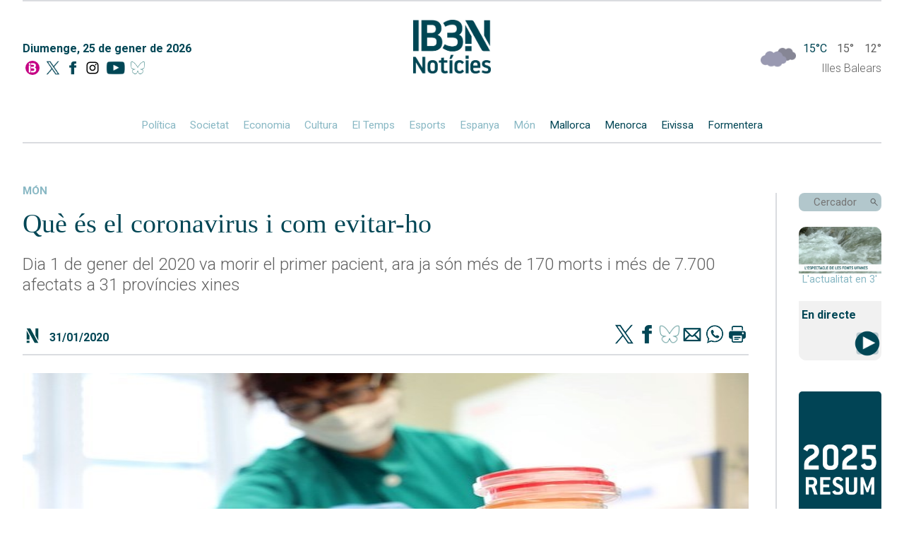

--- FILE ---
content_type: text/html; charset=UTF-8
request_url: https://ib3.org/wp-content/themes/IB3/noticies/noticiasPost.php
body_size: 659
content:

[{"id":503487,"catId":4557,"catPth":"https:\/\/ib3.org\/seccio\/actualitat\/noticies\/meteorologia","titulo":"Av\u00eds taronja a la mar: ones de cinc metres","descripcion":"Cort tanca al p\u00fablic diversos espais a Palma","img":"https:\/\/ib3img.s3.amazonaws.com\/files_flutter\/DLT17234293_1.webp","autor":null,"link":"https:\/\/ib3.org\/avis-taronja-a-la-mar-ones-de-cinc-metres","fecha":"25\/01\/2026 01:19","cuerpo":null,"seccion":"meteorologia","tieneVideo":true},{"id":503451,"catId":4557,"catPth":"https:\/\/ib3.org\/seccio\/actualitat\/noticies\/meteorologia","titulo":"El cap de setmana s&#8217;inicia amb un temps inestable","descripcion":"Mala mar a Menorca i les Piti\u00fcses","img":"https:\/\/ib3img.s3.amazonaws.com\/files_flutter\/21316-surf.jpg","autor":null,"link":"https:\/\/ib3.org\/el-cap-de-setmana-sinicia-amb-un-temps-inestable","fecha":"24\/01\/2026 05:09","cuerpo":null,"seccion":"meteorologia","tieneVideo":true},{"id":502538,"catId":4557,"catPth":"https:\/\/ib3.org\/seccio\/actualitat\/noticies\/meteorologia","titulo":"Segona jornada de fort vent a les Illes","descripcion":"El port de Ciutadella roman tancat pel mal temps","img":"https:\/\/ib3img.s3.amazonaws.com\/files_flutter\/48579-illetes.jpg","autor":null,"link":"https:\/\/ib3.org\/segona-jornada-de-fort-vent-a-les-illes","fecha":"10\/01\/2026 08:34","cuerpo":null,"seccion":"meteorologia","tieneVideo":true},{"id":502534,"catId":4557,"catPth":"https:\/\/ib3.org\/seccio\/actualitat\/noticies\/meteorologia","titulo":"Meteo de les Illes, un projecte amb milers de seguidors","descripcion":"","img":"https:\/\/ib3img.s3.amazonaws.com\/files_flutter\/DLT17084306_1.webp","autor":null,"link":"https:\/\/ib3.org\/meteo-de-les-illes-un-projecte-amb-milers-de-seguidors","fecha":"10\/01\/2026 07:48","cuerpo":null,"seccion":"meteorologia","tieneVideo":true},{"id":502306,"catId":4557,"catPth":"https:\/\/ib3.org\/seccio\/actualitat\/noticies\/meteorologia","titulo":"El cim del Puig Major, enfarinat: el fred estar\u00e0 ben present aquests dies","descripcion":"Les temperatures nocturnes aniran en descens i les di\u00fcrnes es mantindran amb pocs canvis","img":"https:\/\/ib3img.s3.amazonaws.com\/files_flutter\/20079-bartolomsimonetpuigmajor.jpg","autor":null,"link":"https:\/\/ib3.org\/el-fred-marcara-les-proximes-hores-amb-maximes-dentre-8-i-11oc","fecha":"06\/01\/2026 09:40","cuerpo":null,"seccion":"meteorologia","tieneVideo":false}]

--- FILE ---
content_type: text/html; charset=UTF-8
request_url: https://ib3.org/wp-content/themes/IB3/noticies/noticiasPost.php
body_size: 1475
content:

[{"id":503501,"catId":"","catPth":"","titulo":"Cerquen l&#8217;autor de tres incendis al carrer a Palma","descripcion":"Una persona hauria cremat diversos contenidors en tres ubicacions diferents en poc de temps","img":"https:\/\/ib3img.s3.amazonaws.com\/files_flutter\/DLT17236024_1.webp","autor":null,"link":"https:\/\/ib3.org\/cerquen-lautor-de-tres-incendis-al-carrer-a-palma","fecha":"25\/01\/2026 06:40","cuerpo":null,"seccion":"","tieneVideo":true},{"id":503500,"catId":4483,"catPth":"https:\/\/ib3.org\/seccio\/actualitat\/noticies\/societat","titulo":"Els treballadors de SFM decideixen, aquest dilluns, si fan aturades","descripcion":"Si la convocat\u00f2ria surt endavant, ser\u00e0 per exigir garanties de seguretat","img":"https:\/\/ib3img.s3.amazonaws.com\/files_flutter\/82191-sfm.jpg","autor":null,"link":"https:\/\/ib3.org\/els-treballadors-de-sfm-decideixen-aquest-dilluns-si-fan-aturades","fecha":"25\/01\/2026 06:21","cuerpo":null,"seccion":"societat","tieneVideo":false},{"id":503499,"catId":264,"catPth":"https:\/\/ib3.org\/seccio\/actualitat\/darrer-el-temps","titulo":"El Temps Migdia 25-01-2026","descripcion":"","img":"https:\/\/ib3img.s3.amazonaws.com\/files_flutter\/DLT17235843_1.webp","autor":null,"link":"https:\/\/ib3.org\/el-temps-migdia-25-01-2026","fecha":"25\/01\/2026 06:09","cuerpo":null,"seccion":"Darrer El Temps","tieneVideo":true},{"id":503493,"catId":4483,"catPth":"https:\/\/ib3.org\/seccio\/actualitat\/noticies\/societat","titulo":"La planta invasora ipomea afecta les esp\u00e8cies locals de Menorca","descripcion":"Voluntaris de Cust\u00f2dia Agr\u00e0ria n'han retirat a la finca es Mol\u00ed de Baix del barranc d'Algendar","img":"https:\/\/ib3img.s3.amazonaws.com\/files_flutter\/23637-eee.png","autor":null,"link":"https:\/\/ib3.org\/la-planta-invasora-ipomea-afecta-les-especies-locals-de-menorca","fecha":"25\/01\/2026 05:31","cuerpo":null,"seccion":"societat","tieneVideo":true},{"id":503497,"catId":6,"catPth":"https:\/\/ib3.org\/seccio\/actualitat\/microinformatius","titulo":"RESUM IB3 NOT\u00cdCIES CAP DE SETMANA MIGDIA 25\/01\/2026","descripcion":"CAP DE SETMANA MIGDIA","img":"https:\/\/ib3img.s3.amazonaws.com\/files_flutter\/DLT17235213_1.webp","autor":null,"link":"https:\/\/ib3.org\/resum-ib3-noticies-cap-de-setmana-migdia-25-01-2026","fecha":"25\/01\/2026 03:09","cuerpo":null,"seccion":"Microinformatius","tieneVideo":true},{"id":503496,"catId":4489,"catPth":"https:\/\/ib3.org\/seccio\/actualitat\/noticies\/esports-actualitat","titulo":"El Cajasol de Louise Sans\u00f3 deixa l&#8217;Avarca fora de la final de la Copa de la Reina (2-3)","descripcion":"L'equip de Ciutadella cau en el set de desempat, despr\u00e9s de dominar 2-1 ; Camila Hiruela (28) i Jada Burse (29), protagonistes d'un gran duel anotador","img":"https:\/\/ib3img.s3.amazonaws.com\/files_flutter\/DLT17235146_1.webp","autor":null,"link":"https:\/\/ib3.org\/el-cajasol-de-louise-sanso-deixa-lavarca-fora-de-la-final-de-la-copa-de-la-reina-3-2","fecha":"25\/01\/2026 05:27","cuerpo":null,"seccion":"esports","tieneVideo":true},{"id":503492,"catId":4483,"catPth":"https:\/\/ib3.org\/seccio\/actualitat\/noticies\/societat","titulo":"Convocaran oposicions per a bomber a Mallorca: n&#8217;hi haur\u00e0 86 places","descripcion":"El cos hauria d'assolir d'aqu\u00ed a uns anys entre 400 i 450 efectius totals","img":"https:\/\/ib3img.s3.amazonaws.com\/files_flutter\/DLT17234889_1.webp","autor":null,"link":"https:\/\/ib3.org\/convocaran-oposicions-per-a-bomber-a-mallorca-hi-haura-86-places","fecha":"25\/01\/2026 02:51","cuerpo":null,"seccion":"societat","tieneVideo":true},{"id":503491,"catId":4483,"catPth":"https:\/\/ib3.org\/seccio\/actualitat\/noticies\/societat","titulo":"Cada any, a les Balears, prop de 60 casos de c\u00e0ncer de coll uter\u00ed","descripcion":"Amb l'objectiu de detectar-lo a temps, a Menorca s'est\u00e0 implantant un nou programa de detecci\u00f3 preco\u00e7 d'aquesta malaltia","img":"https:\/\/ib3img.s3.amazonaws.com\/files_flutter\/DLT17234818_1.webp","autor":null,"link":"https:\/\/ib3.org\/cada-any-a-les-balears-prop-de-60-casos-de-cancer-de-coll-uteri","fecha":"25\/01\/2026 02:50","cuerpo":null,"seccion":"societat","tieneVideo":true},{"id":503490,"catId":4483,"catPth":"https:\/\/ib3.org\/seccio\/actualitat\/noticies\/societat","titulo":"La volada d&#8217;estels torna al parc de la Mar","descripcion":"Una iniciativa emmarcada en les festes de Sant Sebasti\u00e0 que ha aplegat desenes de fam\u00edlies","img":"https:\/\/ib3img.s3.amazonaws.com\/files_flutter\/DLT17234655_1.webp","autor":null,"link":"https:\/\/ib3.org\/la-volada-destels-torna-al-parc-de-la-mar","fecha":"25\/01\/2026 02:30","cuerpo":null,"seccion":"societat","tieneVideo":true},{"id":503489,"catId":4483,"catPth":"https:\/\/ib3.org\/seccio\/actualitat\/noticies\/societat","titulo":"M\u00e9s de 5.000 persones visiten les fonts Ufanes","descripcion":"L'aigua ja fa cinc dies que brolla","img":"https:\/\/ib3img.s3.amazonaws.com\/files_flutter\/30423-ufanes.jpg","autor":null,"link":"https:\/\/ib3.org\/mes-de-5-000-persones-visiten-les-fonts-ufanes","fecha":"25\/01\/2026 02:34","cuerpo":null,"seccion":"societat","tieneVideo":true}]

--- FILE ---
content_type: text/css
request_url: https://ib3.org/wp-content/cache/minify/41b9c.css?x92046
body_size: 6608
content:
p{font-family:'Roboto',sans-serif;font-weight:300;color:#606060}p.darkBlue>a{text-decoration:none;cursor:pointer}.noticiaCompleta>p:first-of-type{font-size:18pt;line-height:22pt}.noticiaCompleta>p:not(:nth-child(2),:nth-child(3)){font-size:18pt;line-height:25pt}div.youtube{position:relative;width:100%;overflow:hidden;padding-top:56.25%}div.video-noticia{position:relative;width:100%;overflow:hidden}.noticiaCompleta>.youtube>iframe{position:absolute;top:0;left:0;bottom:0;right:0;width:100%;height:100%;border:none}.noticiaCompleta
div{max-width:100% !important}.wp-caption-text{font-size:12pt !important;color:#c0c0c0;margin:5px;line-height:14pt !important;font-style:italic}img{max-width:100%;height:auto}.wth100{width:100%}#next{grid-column:1 / span 7}#next>img{margin:auto;width:14%;cursor:pointer}.cercant>img{width:45%;margin:auto}.carregant>img{width:15%;margin:auto;margin-bottom:25px}.noEncontrado{font-family:"Roboto";font-size:60px;font-weight:bold;text-align:center;grid-column:1;margin-top:50px}a{color:#89b8c4;cursor:pointer}a:hover{text-decoration:underline !important}h3{font-family:"Roboto"}.footer{display:flex}.hide{display:none}.hideFooter{display:none}body{margin:0}.cuerpo{display:flex;margin:0;flex-direction:column;word-wrap:break-word;min-height:100vh}.sticky{position:fixed;top:0;width:100%;z-index:5}.nav{width:1180px;border-bottom:2px solid #dadce0;background-color:white}.data,.tempsWidget{width:300px;margin-top:57px}.tempsWidget>p{margin:0;margin-top:9px;text-align:right}.data>p{margin:0;margin-bottom:8px}.data>p.darkBlue{font-weight:bold}.tempsWidget>div{margin-left:auto;width:171px}.tempsWidget>div>span{color:#606060;font-family:"Roboto"}.tempsWidget>div>span:first-of-type{margin:0
auto 0 60px}.tempsWidget>div>span:nth-of-type(2){margin-right:15px}.data>.socials{border:none;padding-top:0;width:180px;margin:0}.data>.socials>a{width:auto}.data>.socials>a:last-of-type{width:26.51px;margin-right:0}.data>.socials>a>img{height:20px}.mainNav>div:first-child{border-bottom:2px solid #dadce0}.navMovil{display:none;background-color:gainsboro;position:sticky;top:0;z-index:2}.navMovil>a{margin-right:auto;margin-left:20px}.menuItems{height:100%;width:50vw}.menuButtons{width:50vw;text-align:center;border-left:2px solid #dadce0;height:100%;background-color:white;margin:auto}.outer{overflow:hidden;position:fixed;top:36px;right:0;width:100%;height:calc(100vh - 36px);margin-bottom:-100vh;z-index:1;transition:right 0.5s ease-in-out;display:none;background-color:white}.outerCerca{background-color:#f1f1f1;position:fixed;top:-2px;width:100%;margin:auto;z-index:1;transition:height 0.5s ease-in-out;overflow:hidden;display:none;height:135px}.outerCerca>div{margin:auto 10px 33px auto;background-color:#b2c7cc;border-radius:8px;height:28px}.outerCerca>div>input{background:none;border:none;font-family:"Roboto";margin-left:9px}.tapaLinea{margin:0
!important;height:100%;background:white;margin-left:-36px !important;z-index:2}.outerCerca>.lupaNav{margin:auto auto 34px 0}.hideOuter{right:-100%}.hideOuterCerca{height:0;transition:height 0.5s ease-in-out}.openMenu{transform:translate(0%)}.menuItems>a{margin:auto;text-decoration:none;font-size:medium;color:#b2c7cc;font-family:"Roboto"}.menuItems>a:first-child{}.mTop{margin-top:83px !important}.menuButtons>a{text-decoration:none;font-size:x-large;margin:auto;padding:0
5px}.menuButtons>a:first-child{}.hamburger-lines{height:20px;width:26px;z-index:2;flex-direction:column;justify-content:space-between;margin:10px
25px 10px 15px;cursor:pointer;transition:width 0.4s ease-in-out}.close{width:26px;transition:width 0.4s ease-in-out}.close>.line1{transform:rotate(45deg)}.close>.line2{transform:scaleY(0)}.close>.line3{transform:rotate(-45deg)}.line{display:block;height:3px;width:26px;background:#014655}.line1{transform-origin:0% 0%;transition:transform 0.4s ease-in-out}.line2{transition:transform 0.2s ease-in-out}.line3{transform-origin:0% 100%;transition:transform 0.4s ease-in-out}.nav>div>a{color:#89b8c4;text-decoration:none;margin:15px
10px;font-family:"Roboto"}#tags{font-size:12px}#tags
a{color:#606060;padding:0
20px}#tags a:hover{color:#014655}.white{color:white}.darkBlue{color:#014655 !important}.lightBlue{color:#b2c7cc !important}.brown{color:#606060}.bold{font-weight:bold}.noticiaCompleta>.title{margin-bottom:0;font-weight:100;font-size:38px !important;line-height:40px !important;margin-top:10px}.shareIcon{width:28px;margin:auto 2px}.shareIcon>img{width:100%}.logoContainer{border:none}.title{font-family:"Libre Caslon Text";text-decoration:none;font-weight:600}.fecha{font-size:12pt !important;float:left;margin:10px;margin-right:auto}.twitter{margin:auto 0 auto auto;color:#55aaec;text-decoration:none;font-family:"Roboto";font-size:15pt}.twitterIcon{width:21.2px;margin:auto 0 auto 5px}.twitterIcon>img{max-width:100%;height:auto}.main{background-color:blanchedalmond;margin:0
auto;width:65%}.logoN{width:110px;margin:26px
auto 45px !important}.logoN>img{width:100%}.fondoDirectes{width:100%;height:auto}.autor{border-bottom:2px solid #dadce0}.autor>p{font-size:15pt !important}.pieFoto{font-size:12pt !important;color:#c0c0c0;margin:5px;line-height:14pt !important;font-style:italic}.socials{border-top:2px solid #dadce0;padding-top:17px;margin-top:40px;margin-bottom:25px}.socials.top{margin-top:0;border-top:0;border-bottom:2px solid #dadce0;padding-bottom:10px}.socials>p{margin-bottom:0}.grid-container{display:grid}.grid-main{grid-template-columns:repeat(7, 1fr);grid-gap:20px;margin-top:70px;width:1152px;margin-bottom:50px;margin-left:auto;margin-right:auto;padding-right:21px}#directeEmbed{position:fixed;bottom:0;z-index:3;right:0;width:36%;min-width:320px;max-width:560px}.noticiaCompleta{grid-column:1 / span 6}.noticiaPrincipal{padding:0
10% 0 0;position:relative;grid-column:1 / span 3;grid-row:span 2}.noticiaPrincipal>div>div{margin-top:9px}.noticiaPrincipal>div>a{float:right}.fullPrincipal{position:relative;grid-area:1/1/3/7;padding:0}.fullPrincipal>div>div{padding-right:35px}.seccion{margin-top:9px;margin-bottom:5px;font-weight:bold;font-family:"Roboto";text-transform:uppercase}a.seccion{text-decoration:none}.noticiaCompleta>.seccion{font-size:17pt;margin-top:-19px}.columnaLateral>.containerEsports{margin-top:30px}.columnaLateral>.containerEspecial+.columnaLateral>.containerEsports{margin-top:0}.columnaLateral>.containerDarrersTitulars{margin-bottom:0}.containerDarrersTitulars>div:last-child{margin-bottom:0px !important}.columnaLateral>.containerTemps,.columnaLateral>.containerDarrersTitulars{margin-top:0}.containerEspecial>div>.seccion,.containerEsports>div>.seccion,.containerTemps>div>.seccion,.containerDarrersTitulars>div>.seccion{margin-bottom:5px;margin-top:0}.containerEspecial>div>.seccion>a,.containerEsports>div>.seccion>a,.containerTemps>div>.seccion>a,.containerDarrersTitulars>div>.seccion>a{text-decoration:none}.pieFecha{font-size:11px;margin-top:10px !important;color:#b2c7cc}.titleSeccions,.titleCerca{font-weight:bold;font-family:"Roboto";text-transform:uppercase;width:1152px;margin-left:calc(50% + -6px);transform:translateX(-50%);margin-bottom:-90px;margin-top:71px;color:#b2c7cc;font-size:1.2em}.subeImg>div{display:-webkit-box;display:-moz-box;display:box;-webkit-box-orient:vertical;-moz-box-orient:vertical;box-orient:vertical}.subeImg>div>div{-webkit-box-ordinal-group:2;-moz-box-ordinal-group:2;box-ordinal-group:2}.noticiaSecundaria{grid-column:4 / span 3;padding:0
6%;position:relative}.noticiaSecundaria~.noticiaSecundaria::before{box-sizing:border-box;position:absolute;left:6%;top:-9%;width:94.2%;height:0;content:"";border-top:1px solid #dadce0;border-bottom:1px solid #dadce0}.noticiaSecundaria>div>div>p{margin-right:5%;font-size:18px}.noticiaH>div>div>p{font-size:18px}.noticiaPrincipal.barraLateral::before{box-sizing:border-box;position:absolute;right:-12px;width:0;height:98%;content:"";border-left:1px solid #dadce0;border-right:1px solid #dadce0}.noticiaSecundaria.barraHorizontal::before{}.columnaLateral{grid-column:7 / span 1;grid-row:1 / 19;padding-left:35%;font-size:0.9em !important;position:relative;min-width:117px}.columnaLateral>div{margin:22px
0}.barraVColumnaLateral::before{box-sizing:border-box;position:absolute;left:11%;top:0;width:0;height:100%;content:"";border-left:1px solid #dadce0;border-right:1px solid #dadce0}.logoLateral{width:100%;margin-left:-26px;margin-bottom:-47px}.noticiasHorizontales{grid-column:span 6;grid-template-columns:repeat(4, 1fr);grid-gap:20px;padding:20px
0}.noticiaH{position:relative;margin-top:10px}.noticiaH>div>div{width:97%}.noticiaH>div>a{width:97%;display:block;overflow:hidden;position:relative}.titleNoticiaH{font-size:larger;margin-top:0}.titleNoticiaMeteo{font-size:15px}.titleNoticiaH,.titleNoticiaMeteo{font-weight:normal}.titleNoticiaMeteo>.title{font-family:"Roboto"}.grid-main>.noticiasHorizontales>article:nth-child(1)::before{box-sizing:border-box;position:absolute;left:0;top:-33px;width:422%;height:0;content:"";border-top:1px solid #dadce0;border-bottom:1px solid #dadce0}.primeraNoticia{padding-top:50px !important}.autoMarginR{margin-right:auto}.noticiaCascada{grid-column:1 / span 6;padding:11px
0;position:relative}.barraHNoticiaCascada::before{box-sizing:border-box;position:absolute;left:0;top:-11px;width:100%;height:0;content:"";border-top:1px solid #dadce0;border-bottom:1px solid #dadce0}.portada{padding-top:0 !important;margin-top:0 !important;border-bottom:2px solid #dadce0}.barraHNoticiaCercada::after{}.barraHNoticiaCercada:not(:last-child){border-bottom:2px solid #dadce0}.barraHNoticiaCercada:last-of-type::after{border:none}.barraHNoticiaCercada{margin-top:60px}.barraHNoticiaCercada~.barraHNoticiaCercada{margin:0}.primeraNoticia>div{flex-direction:column-reverse}.primeraNoticia>div>div{margin-top:15px}.noticiaCascada>div>div:not(.ull){margin-right:auto;padding-right:5%;display:flex;flex-direction:column;width:100%}.noticiaCascada>div>div>p{margin-right:5%;font-size:18px}.noticiaPrincipal>div>div>p{font-size:18px}.imgPrincipal,.primeraImgNoticiaCascada,.imgNoticia{position:relative}.imgPrincipalUnicas{width:210%}.imgPrincipalUnicas>img{width:100%}.imgPrincipal>img{max-width:100%;height:auto}.imgNoticia>img:not(.play){max-width:143%;height:auto;margin-left:-60px;aspect-ratio:16/9}.primeraImgNoticiaCascada{min-width:45%;height:auto;overflow:hidden;max-height:450px}.primeraImgNoticiaCascada>img{width:100%}.imgNoticiaCascada{max-width:34%;min-width:34%;height:auto;position:relative;margin-bottom:auto}.imgNoticiaCascada>img{width:100%}h2{margin:13px
0 0 0;font-weight:normal}.gran{font-size:2.2em}.containerTemps>div>p{margin-top:44px}.containerEsports>div>p{margin-top:44px}.containerDarrersTitulars>div>p{margin-top:44px}.containerDarrersTitulars>div>h2{font-size:x-large}.containerEspecial>div>h2,.containerEsports>div>h2,.containerTemps>div>h2,.containerDarrersTitulars>div>h2{font-family:"Roboto";font-weight:bold}.containerRadio>div:nth-child(1)>h3,.containerTV>div:nth-child(1)>h3{font-size:x-large;margin-top:0%;margin-bottom:8px}.columnaLateral>.containerBuscador{margin-top:0}.containerBuscador,.containerRadio,.containerTV,.containerTemps{position:relative}.columnaLateral>.containerDirecte{margin-top:0}.outer>.menuButtons>.containerDirecte{margin-top:auto}.outer>.menuButtons>.containerTV{margin-bottom:auto}.outer>.menuButtons>.containerDirecte>a{width:50%;margin:auto;max-width:225px}.outer>.menuButtons>.containerDirecte>a>img{margin-bottom:15px}.outer>.menuButtons>.containerDirecte>a>div{margin-top:3px;font-family:"Roboto";font-weight:bold}.outer>.menuButtons>.containerRadio,.outer>.menuButtons>.containerTV{margin-top:45px}.outer>.menuButtons>.containerRadio>.flex,.outer>.menuButtons>.containerTV>.flex{margin:0
auto 8px;max-width:225px}.outer>.menuButtons>.containerRadio>.flex{width:57%;min-width:225px}.outer>.menuButtons>.containerTV>.flex{width:76%}.outer>.menuButtons>.containerTV>.flex>.iconos{}.outer>.menuButtons>.containerRadio>.flex>.iconos,.outer>.menuButtons>.containerTV>.flex>.iconos{width:45.47px}.outer>.menuButtons>.containerRadio>.flex>.iconos>div,.outer>.menuButtons>.containerTV>.flex>.iconos>div{font-weight:bold}.outer>.menuItems>a{margin-left:33%}.containerDirecte>a{text-decoration:none}.containerDirecte>h2{font-family:"Roboto";font-weight:bold;margin-bottom:15px}.columnaLateral>.containerRadio{margin-top:0;margin-bottom:0}.columnaLateral>.containerTV{margin-top:0px;margin-bottom:0}.containerTV>a>.flex>h3{width:45%;color:white;margin:10px
18% 10px 0}.containerRadio>a>.flex>h3{width:61%;color:white;margin:10px
18% 10px 0}.containerRadio p,
.containerTV
p{margin-bottom:0}.containerRadio>a,.containerTV>a{text-decoration:none}.smallLine{position:relative}.smallLine::after{box-sizing:border-box;position:absolute;left:0;bottom:-9px;width:54%;height:0;content:"";border-top:1px solid #e7e7e7;border-bottom:1px solid #e7e7e7}.fondoAzul{background-color:#1f4e5f;color:white;margin-bottom:20px;border-radius:13px}.fondoAzul>h3{padding-right:5px}.icnTV,.icnRad{width:29%;margin:auto}.containerEspecial>div>p,.containerEsports>div>p,.containerTemps>div>p,.containerDarrersTitulars>div>p{margin:0}.containerEspecial>div,.containerEsports>div,.containerTemps>div{margin-bottom:26px;margin-top:45px}.containerDarrersTitulars>div:not(.flex){margin-bottom:45px}.containerEsports,.containerEspecial{position:relative}.columnaLateral>.containerEspecial{margin:40px
0 0}.banner{text-decoration:none;padding:8px
0 30px 8px;position:relative;height:auto;background:linear-gradient(to top, rgb(255, 255, 255), rgb(0, 70, 85));border-radius:10px;color:white;font-size:18px}.banner>h6{margin:0;font-family:"Roboto";font-weight:bold;font-size:0.9em}.containerEspecial>div>.banner>img{width:35%;position:absolute;right:-5px;bottom:0px}.especialImg{width:95%;top:10px;position:relative}.containerTV::after:not(.mov),.containerEsports::after,.containerEspecial::after,.containerTemps::after{box-sizing:border-box;position:absolute;left:0;bottom:-22px;width:100%;height:0;content:"";border-top:1px solid #dadce0;border-bottom:1px solid #dadce0}.outer>.menuButtons>.containerTV>div::after{border:none}.containerTV>div::after,.containerEspecial>div::after,.containerEsports>div:not(:last-child)::after,.containerTemps>div:not(:last-child)::after,.containerDarrersTitulars>div:not(:last-child,.flex):after{box-sizing:border-box;position:absolute;left:0;bottom:-22px;width:100%;height:0;content:"";border-top:1px solid #dadce0;border-bottom:1px solid #dadce0}.containerTV>div::after{bottom:-32px}.containerEspecial>div::after{bottom:-22px}.containerEspecial>div:not(.flex),.containerEsports>div:not(.flex),.containerTemps>div:not(.flex),.containerDarrersTitulars>div:not(.flex){position:relative}.containerEsports>.flex,.containerTemps>.flex,.containerDarrersTitulars>.flex{margin-top:10px;margin-bottom:8px}.containerEspecial>.flex{margin-top:26px}.containerEspecial>.flex>a:first-child{margin-bottom:26px}.imgEspe{position:absolute;opacity:0.1;left:0px;top:4px;z-index:-1}.iconNContainer{width:21%;margin-top:13px}.iconN{width:100%}.socials>.iconN{width:28px}h1{margin-top:0}.containerRadio>div:first>h3{margin-top:0}.fondoAzul>h3{font-weight:normal;font-size:small}.containerRadio>div>h3:not(.darkBlue),.containerTV>div>h3:not(.darkBlue){}.containerRadio>div>div,.containerTV>div>div{font-family:"Roboto";margin-bottom:15px;font-size:small}.containerRadio>div>a,.containerTV>div>a{text-decoration:none}.containerRadio>div.flex{margin-bottom:8px}.containerRadio>div>a:hover,.containerTV>div>a:hover{background-color:#b2c7cc}.iconos{height:65px;border-radius:5px;margin:auto;min-width:35px}.tele>.iconos{}.tele>.iconos:first-child{}.tele>.iconos>img{height:37px;margin-top:6px}.tele>.iconos>div{margin-top:-3px}.iconos>div{font-family:"Roboto";font-size:9px;text-align:center;margin:auto;margin-top:-5px}.outer>.menuButtons>.containerTV>.flex>.iconos>div{margin-top:-2px}.iconos>img{width:auto;height:40px}.outer>.menuButtons>.containerRadio>.flex>.iconos>img{height:40px}.outer>.menuButtons>.containerTV>.flex>.iconos>img{height:36px}.buscador{background-color:#b2c7cc;border-radius:8px;overflow:hidden;height:26px}#cercador{width:65%;border:none;margin-left:8%;background:none;font-family:"Roboto"}#cercadorNav{}#cercador:focus,#cercadorNav:focus,#cercadorNavScroll:focus{outline:none}input::placeholder,input::-webkit-input-placeholder,input::-ms-input-placeholder{font:15px/3 sans-serif;font-family:"Roboto";color:#1f4e5f;font-weight:bold}.lupa{max-width:10%;margin-left:auto;margin-right:4%;cursor:pointer}.lupaNav{width:25px;margin-right:0;cursor:pointer}.autoMargin{margin:auto}.mosca{width:61px}.flex{display:flex !important}.flexColumn{flex-direction:column}.footer{background-image:url("https://ib3cdn.s3.eu-west-1.amazonaws.com/img/noticia/fondoFooter2.png");background-repeat:no-repeat;background-size:cover;margin-left:-1px;background-position:right;margin-top:auto;padding:0
6.4% 0 7.3%;position:relative}.footer>div{width:100%}.grupoIzquierdo{margin:auto;margin-left:0;margin-top:45px}.grupoDerecho{margin:auto;margin-right:0;padding-bottom:44px;margin-top:45px}.grupoDerecho>div{margin-bottom:13px}.grupoDerecho>div.flex>div.flex{margin-left:auto;margin-bottom:auto}.grupoDerecho>p{color:#b2c7cc;font-size:0.6em}.grupoDerecho>p>a{color:white}.grupoDerecho>p.cookies{font-size:0.9em}.grupoIzquierdo>.columnasContainer{}.grupoIzquierdo>.columnasContainer>div:first-child{margin-left:0}.grupoIzquierdo>.columnasContainer>div:last-child{margin-right:0}.grupoCentral>.cookies{color:#b2c7cc;font-size:0.9em;margin-bottom:7%}.separadores{border-right:1px solid #b2c7cc;border-left:1px solid #b2c7cc}.grupoCentral>.columnasContainer{margin-bottom:7%;margin-top:6%}.grupoIzquierdo>.infoFooter{margin-bottom:17px}.grupoDerecho>.infoFooter{margin-top:auto}.grupoDerecho>.infoFooter>div>a{margin:3.2px 0;font-family:"Roboto";margin-left:auto}.grupoDerecho>.infoFooter>div>a:last-child{margin-bottom:0}.grupoDerecho>.infoFooter>p{}.infoFooter{font-size:0.8em}.textRight{text-align:right}.infoFooter>p{color:white;font-size:0.9em;margin:2px
0}.columnaFooter{}.columnaFooter~.columnaFooter{}.columnaFooter>a,.columnaFooter>div{margin:0
2.9vw}.columnaFooter:first-child>div{margin-left:0}.columnaFooter>div>div,.columnaFooter>div>a{margin:9px
0;text-decoration:none;color:white;font-family:"Roboto";font-size:0.9em}.columnaFooter>div>div{margin-top:0;color:#b2c7cc}.columnaFooter>div>a:last-child{margin-bottom:0}.hideEmbed{display:none !important}video{width:100%}.youtubePlayer>iframe{position:absolute;top:0;left:0;bottom:0;right:0;width:100%;height:100%;border:none}.youtubePlayer{position:relative;width:100%;overflow:hidden;padding-top:56.25%}#videoPopup>div{width:100%}.play{position:absolute}.meteo>.noticiaH>div>.imgNoticia>.play{width:36%;top:25%;right:32%;left:unset}.titi{font-size:24px}.imgNoticia>.play,.imgNoticiaCascada>.play,.imgPrincipal>.play,.primeraImgNoticiaCascada>.play{width:8%;bottom:13px;left:10px}#videoPopup>div{position:relative}.exitVideoPopup{position:absolute;right:6px;top:-30px;cursor:pointer;padding:2px
7px;text-align:center;border-radius:24px;background-color:#b2c7cc;font-weight:bold;font-family:"Roboto"}.iconNPre{width:24px;margin-right:4px}.esports{margin-top:0;font-family:"Roboto";font-weight:bold}.primeraNoticia>.esports{margin-bottom:5px}.dual{grid-column:span 3;margin-bottom:50px;margin-top:60px}.seccioEsports>.portada{border:none}.seccioEsports>.noticiasHorizontales{padding:0;border-bottom:2px solid #dadce0}.seccioEsports>.noticiasHorizontales>div:nth-child(1)::before{top:-83px}.seccioEsports>h2{grid-column:span 6;font-family:"Roboto";font-weight:bold}.seccioEsports>.titleRfef{color:#a01721;border-top:2px solid #a01721;margin-top:0;padding-top:20px}.seccioEsports>.rfef{grid-column:span 2;margin-top:30px}.equipo{grid-column:span 6;padding:21px}.equipo>div:first-child{margin-bottom:20px}.equipo>div>h2{color:white;font-family:"Roboto";font-weight:bold;margin-right:auto;margin-top:auto}.equipo>div>img{height:58.9px;margin-right:10px}.equipo>div>.grid-container{grid-gap:20px;width:91%;min-width:56%;margin-right:20px}.equipo>div>.flex>a:first-child{margin-bottom:20px}.equipo>div>.grid-container>a:first-child{grid-column:span 2}.equipo>div>.grid-container>a>img{max-width:100%}.equipo>div>.flex>a>img{max-width:100%}.equipo>div>.flex{flex-direction:column}.vermell{background-color:#a01721}.blau{background-color:#00319b;padding-top:26px}.verdFosc{background-color:#014655;color:white}.meteo{padding-right:20px !important;padding-left:20px !important}.meteo+.barraHNoticiaCascada::before,.ullContainer+.barraHNoticiaCascada::before{border:none}.barraHNoticiaCascada:nth-of-type(24){}.meteo>.flex{grid-column:span 4}.ullContainer{padding:0;display:flex;flex-direction:column}.ullContainer>a{margin:12px
auto 0;color:white;font-size:24px}.ullContainer,.ull>a{position:relative}.sliderContainer{display:flex;overflow-x:scroll;overflow-y:hidden;-ms-overflow-style:none;scrollbar-width:none}.sliderContainer::-webkit-scrollbar{display:none}.sliderContainer>div:last-child{margin-right:1px}.ull{margin:0;margin-top:20px;flex:0 0 100%}.ull>a{display:flex;flex-direction:column}.ull>a>img{width:100%}.ullContainer>.next,.ullContainer>.prev{width:6%;position:absolute;top:48%;cursor:pointer}.ullContainer>.next{right:2%}.ullContainer>.prev{left:2%}.ull>a>figcaption{position:absolute;bottom:0;height:21%;display:flex !important;padding:0
!important;font-family:"Roboto";width:100%}.degradado{background:linear-gradient(0deg, rgba(0, 0, 0, 1) 0%, rgba(0, 0, 0, 0) 100%)}.degradado>div{margin:auto 2% 30px}#scrollNav{background-color:#014655;position:fixed;top:-50px;width:100%;display:block;transition:top 0.3s;z-index:3;display:flex;height:50px}#scrollNav>div{width:1180px}#scrollNav>div>.logo{width:6%;margin:auto 0}#scrollNav>div>.buscador{margin-left:auto;width:118px}#scrollNav>div>.seccions>a{text-decoration:none;margin:auto;font-size:0.9em;font-family:"Roboto";color:white}.seccions{width:76%}#cercadorNavScroll{width:65%;border:none;margin-left:8%;background:none;font-family:"Roboto"}#cookie-notice{position:fixed;bottom:0px;text-align:center;background:#b2c7cc;padding:20px
0;margin:2%;border:3px
solid #014655;opacity:0;line-height:35px;width:96%;color:#014655}#cn-deny-cookie{background:#d7d7d7;margin:10px
0;border:2px
solid #014655;border-radius:10px;padding:5px
15px;color:#014655}#cn-accept-cookie{background:white;margin:10px
0;border:2px
solid #014655;border-radius:10px;padding:5px
15px;color:#014655}.cookie-notice-container
a{margin:10px
0;padding:5px;color:#014655}.mod_cookie{display:none;height:0;background:white;;margin:20px}.mod_cookie
input{display:inline-block;width:auto;clear:both}.logoN_movil{display:none}@media only screen and (max-width: 1920px){}@media only screen and (max-width: 1300px){.noticiaPrincipal>div>div>p{font-size:1.3vw}.nav,.grid-main,#scrollNav>div{width:95%}.titleSeccions,.titleCerca{width:95%;margin:71px
auto -90px;transform:none}.grid-main{padding-right:0}.nav>div>a{font-size:1.2vw}.seccion{font-size:1.2vw}.title,.containerDarrersTitulars>div>h2,h2{font-size:1.9vw}.containerDirecte>h2{font-size:1.5em}.titleNoticiaH,.titleNoticiaH>.title{font-size:1.2vw}.titleNoticiaMeteo,.titleNoticiaMeteo>.title{font-size:1.15vw}.noticiaCascada>div>div>p,.noticiaSecundaria>div>div>p{font-size:1.3vw}.columnaLateral{padding-left:4vw;grid-row:1 / 18}.containerTemps>div>p,.containerDarrersTitulars>div>p,.containerEsports>div>p{font-size:1.3vw}.footer>.flex>.columnaFooter:not(:first-child){padding:0
15px}.footer>div:first-child{}.ullContainer{}.meteo>.flex>a{font-size:24px}.meteo>.flex{margin:auto}}@media only screen and (max-width: 1200px){}.publi_top{background:#dadce0;padding:5px}.publi_lat{position:fixed;top:0px;max-width:170px;height:100vw;padding:5px;overflow:hidden;background:#dadce0}.publi_centro{}@media only screen and (max-width: 1530px){.publi_lat{display:none}}@media only screen and (max-width: 984px){.hidden_md{display:none}#scrollNav>div>.seccions>a{font-size:0.7em}.footer{padding:0
3.4% 0 4.3%}}@media only screen and (max-width: 767px){.titleSeccions,.titleCerca{margin:24px
auto -68px}.hide{display:block}#scrollNav{display:none}.logoN{display:none !important}.grid-main{margin-top:35px}.columnaLateral{display:none !important}.noticiaPrincipal,.noticiaSecundaria,.noticiaH{grid-column:1 / span 7;padding:0}.noticiasHorizontales,.noticiaCascada{grid-column:span 7}.noticiaCompleta{grid-column:1 / span 7}.noticiaSecundaria>div,.noticiaCascada:not(.ullContainer)>div{display:flex;flex-direction:column-reverse}.imgNoticiaCascada{max-width:unset}.navMovil{display:flex}.outer{display:flex}.outerCerca{display:flex}.logoNMovil{width:auto;height:20px;margin:auto}.grid-main>.noticiasHorizontales>article:nth-child(1)::before{border:none;width:0}.barraHNoticiaCascada::before{border:none;width:0}.noticiaPrincipal>div>a{float:none;height:100%;display:block}.noticiaPrincipal.barraLateral::before{border:none;width:0}.imgPrincipal>img:not(.play){max-width:unset;width:100%}.noticiaSecundaria>div>div{margin-top:9px}h2,.title,.containerDarrersTitulars>div>h2,.titleNoticiaH,.titleNoticiaH>.title{font-size:1.2em !important;margin-top:10px}h3,.noticiaPrincipal>div>div>p,.noticiaCascada>div>div>p,.noticiaSecundaria>div>div>p,.titleNoticiaMeteo,.titleNoticiaMeteo>.title{font-size:1em}.seccion{font-size:unset}.noticiaSecundaria::before,.noticiaSecundaria~.noticiaSecundaria::before{border:none;width:0}.noticiasHorizontales:not(.meteo)>article:not(:last-child,.meteo),.grid-main>article:not(:last-child,:nth-last-child(2),.meteo,.ullContainer),.grid-main>section:not(.meteo,.ullContainer){border-bottom:2px solid #dadce0}.noticiasHorizontales,.noticiaCascada,.noticiaCascada>div>div:not(.ull){padding:0}.noticiaH>div>a{width:100%}.imgNoticia>img:not(.play){max-width:unset;width:100%;margin-left:0}.noticiaH{margin-top:0}.play{width:30%;right:35%}.meteo{padding-bottom:20px !important}.ullContainer{width:105.2%;margin-left:-2.6%}.ullContainer>.next,.ullContainer>.prev{width:9%}.ull>a>figcaption{height:23%}#next{grid-column:1 / span 7}#next>img{width:31%}.grid-main{margin-bottom:10px}.columnaFooter{display:none}.footer>div>.grupoIzquierdo{display:none !important}.footer>div{width:100%;margin-top:auto}.infoFooter>p:not(.cookies){}.footer{background-image:url("/wp-content/themes/IB3/noticies/img/fondoFooterMovil.jpg");min-height:41.1vw}.outer>.menuButtons>.containerRadio>.flex{min-width:176px}.grupoDerecho{margin-top:30px;padding-bottom:25px;width:100%}.grupoDerecho>div{margin-bottom:21px}.mosca{width:48px}.grupoDerecho>div>div>.shareIcon{width:39px;margin:auto 8px}.grupoDerecho>.infoFooter{margin-bottom:9px}.grupoDerecho>p.cookies{font-size:0.7em;margin:0}.grupoDerecho>p{margin-bottom:0px}#tags{display:none !important}.oculto_mv{display:none !important}.data,.tempsWidget{margin-top:10px;font-size:14px}.tempsWidget>div>span:first-of-type{margin:0
auto 0 80px}.mainNav>div:first-child{border-bottom:0}.temps_logo{left:20px}article{margin-bottom:40px}.logoN_movil{display:block;width:85px;margin:15px
auto -20px !important}}@media only screen and (max-width: 650px){.footer.hide{display:flex}.infoFooter>p{font-size:0.7em}}@media only screen and (max-width: 477px){}@media only screen and (max-width: 417px){}@media only screen and (max-width: 375px){}@media only screen and (max-width: 332px){}.left{float:left !important}.right{float:right !important}.clear{clear:both}#comentarios{background:#b2c7cf75;width:100%;padding:35px
0 25px;margin:0
auto;margin-top:60px}#comentarios>div{width:75%;margin:auto}#comentarios>div>h2{font-size:18pt;font-family:"Libre Caslon Text";color:#014655;margin:0}#comentarios>div>span{color:#014655;margin-top:9px}form{width:75%;margin:auto;margin-top:20px}.form_req{font-size:20px;display:table;border-collapse:separate;border-spacing:10px}.form_req
*{display:table-cell;vertical-align:middle}.form_body{margin-bottom:10px}.form_bodyrow{clear:both}.form_bodyrow input,.form_req{float:left}.form_bodyrow>input::placeholder,.form_bodyrow>input::-webkit-input-placeholder,.form_bodyrow>input::-ms-input-placeholder{color:#606060}input{width:100%;font-size:15px;color:#606060}textarea{width:97.4%;font-size:16px;resize:none;height:8em}input,textarea{padding:5px
0px 6px 12px;border:0.5px solid rgb(179, 172, 172);color:#606060}#comentarios
input{width:40%}.comments_header{height:35px;margin-bottom:10px;display:flex;align-content:center;align-items:center}.comment_info{display:table;border-collapse:separate;border-spacing:10px;float:left}.comments_header .comment_avatar
img{float:left;border-radius:100px}.comments_body{clear:both}#comentarios input,textarea{margin-bottom:10px}#comentarios
.list_comments{padding-left:10px;border-left:0.5px solid rgb(179, 172, 172)}.list_comments
li{margin-bottom:30px}.list_comments
.comment_author{font-weight:bold;font-size:16px}.list_comments .comment_date,
.list_comments
.comment_author{display:table-cell;vertical-align:middle}.bot_news{background-color:#014655;color:white;text-transform:uppercase;font-size:0.7em;padding:7px
0}.relative{position:relative}.absolute{position:absolute}.imgPlayer{text-align:center;width:100%;top:50%;filter:drop-shadow(16px 16px 10px black);cursor:pointer}.imgHover{width:80px}